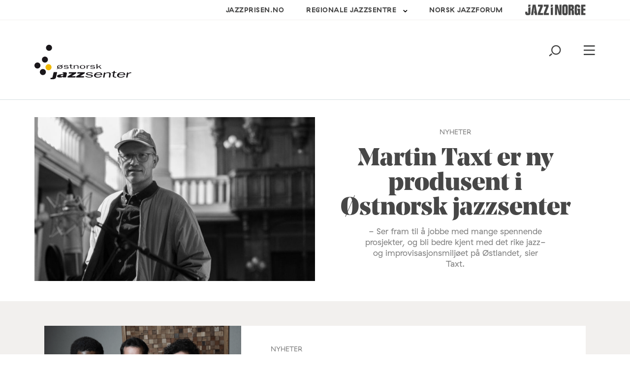

--- FILE ---
content_type: image/svg+xml
request_url: https://jazzinorge.no/content/uploads/sites/7/2019/03/ostnorsk_jazzsenter_logo.svg
body_size: 2654
content:
<?xml version="1.0" encoding="utf-8"?>
<!-- Generator: Adobe Illustrator 23.0.2, SVG Export Plug-In . SVG Version: 6.00 Build 0)  -->
<svg version="1.1" id="Layer_1" xmlns="http://www.w3.org/2000/svg" xmlns:xlink="http://www.w3.org/1999/xlink" x="0px" y="0px"
	 width="197px" height="70px" viewBox="0 0 197 70" style="enable-background:new 0 0 197 70;" xml:space="preserve">
<style type="text/css">
	.st0{fill:#1A171B;}
	.st1{fill-rule:evenodd;clip-rule:evenodd;fill:#1A171B;}
	.st2{fill-rule:evenodd;clip-rule:evenodd;fill:#F0B800;}
</style>
<g>
	<path class="st0" d="M105.5,63.6c0.6,0.2,1.4,0.7,1.9,1c1.1,0.6,3.2,0.9,3.8,0.9c1.9,0,4.5-0.4,4.7-1.7c0.2-1.1-1.8-1.4-3.3-1.6
		l-2-0.2c-0.5-0.1-1.4-0.2-1.9-0.3c0,0-4.3-0.9-4-2.7c0.3-2.2,4-3.1,7.3-3.1c1.8,0,3.6,0.2,4.8,0.7c1,0.4,2.1,1.5,1.7,1.8
		s-1.3,0.2-1.3,0.2c-0.6,0.1-1,0-1.5-0.3c0,0-0.4-0.4-1-0.6c-0.7-0.3-1.8-0.6-3-0.6c-1.7,0-4,0.4-4.1,1.5c-0.2,1.1,1.4,1.4,3,1.5
		l1.6,0.2c0.5,0.1,1.4,0.1,2,0.2c0,0,1.7,0.2,2.7,0.6c1.3,0.6,2,1.4,1.8,2.4c-0.4,2.3-4.5,3.2-8.1,3.2c-1.7,0-3.8-0.6-5.1-1.2
		c-1.4-0.6-2-1.2-2-1.2c-0.4-0.3-0.1-0.6,0.5-0.7C104.2,63.7,104.9,63.4,105.5,63.6z"/>
	<path class="st0" d="M125.6,60.3c-0.5,0-0.7-0.4-0.3-0.8c0,0,1.9-2.4,5-2.4c3.2,0,4.7,1.5,4.4,3.2H125.6z M135.3,63.5
		c-0.5-0.1-1.4,0.2-1.9,0.5c0,0-2,1.4-4.3,1.4c-1.9,0-3.7-0.6-4.4-1.6c-0.6-0.8-0.5-1.3-0.5-1.3c0.1-0.5,0.6-1,1.1-1h12.3
		c0.6-2.9-1.4-5.6-7.1-5.6c-5.5,0-8.9,2.6-9.4,5.5c-0.5,2.9,2,5.4,7.5,5.4c3.5,0,6.9-1.2,8.2-3L135.3,63.5z"/>
	<path class="st0" d="M143.7,57.1c-0.1,0.5-0.1,1-0.1,1s0.4-0.3,0.9-0.6c0,0,2.5-1.6,5.1-1.6c2.2,0,3.9,0.5,4.9,1.6
		c0.8,0.9,0.5,2.3,0.3,3.3l-0.8,4.8c-0.1,0.6-0.6,1-1.2,1H152c-0.5,0-0.9-0.4-0.8-1l0.7-4.4c0.1-0.6,0.1-1.7,0.2-2.2
		c0,0,0.1-0.4-0.4-0.9c-0.5-0.6-1.6-0.7-2.8-0.7c-1.5,0-2.9,0.4-3.9,1c-1.3,0.8-1.7,1.8-1.9,2.8l-0.7,4.5c-0.1,0.6-0.6,1-1.2,1h-0.8
		c-0.5,0-0.9-0.4-0.8-1l1.4-8.4c0.1-0.5,0.6-1,1.2-1h0.7C143.4,56.1,143.8,56.6,143.7,57.1z"/>
	<path class="st0" d="M166.4,66c-0.1,0.3-0.6,0.6-1.1,0.7h-0.7c-0.6,0-2.5-0.3-3-0.5c0,0-3-0.8-2.6-2.9l0.8-5.1c0.1-0.5-0.3-1-0.8-1
		h-1.2c-0.5,0-1-0.3-0.9-0.6s0.6-0.6,1.1-0.6h1.2c0.6,0,1.1-0.4,1.2-1l0.1-0.6c0.1-0.5,0.6-1,1.2-1.1h0.8c0.6,0,0.9,0.4,0.8,0.9
		l-0.1,0.7c-0.1,0.6,0.3,1,0.8,1h2.1c0.5,0,1,0.3,0.9,0.6s-0.6,0.6-1.1,0.6h-2.1c-0.5,0-1.1,0.5-1.2,1l-0.7,4.3
		c-0.1,0.6-0.1,1,0,1.5c0,0,0.6,1.3,2.5,1.3l1.2-0.1C166,65.4,166.4,65.7,166.4,66z"/>
	<path class="st0" d="M172.4,60.3c-0.5,0-0.7-0.4-0.3-0.8c0,0,1.9-2.4,5-2.4c3.2,0,4.7,1.5,4.4,3.2H172.4z M182.1,63.5
		c-0.5-0.1-1.4,0.2-1.9,0.5c0,0-2,1.4-4.3,1.4c-1.9,0-3.7-0.6-4.4-1.6c-0.6-0.8-0.5-1.3-0.5-1.3c0.1-0.5,0.6-1,1.1-1h12.3
		c0.6-2.9-1.4-5.6-7.1-5.6c-5.5,0-8.9,2.6-9.4,5.5c-0.5,2.9,2,5.4,7.5,5.4c3.5,0,6.9-1.2,8.2-3L182.1,63.5z"/>
	<path class="st0" d="M189.6,56.1c0.6,0,0.9,0.5,0.8,1l-0.1,0.5c-0.1,0.5-0.1,0.8-0.1,0.8s0.3-0.1,0.8-0.5c0,0,2.1-2,5-2l0,0
		c0.5,0,0.9,0.4,0.9,0.8c-0.1,0.4-0.3,0.8-0.4,0.8c-0.2,0-0.7,0.1-1.3,0.2c0,0-2.8,0.4-4,1.5c-0.9,0.8-1.1,1.4-1.3,2.2l-0.7,4.3
		c-0.1,0.6-0.6,1-1.2,1h-0.8c-0.5,0-0.9-0.4-0.8-1l1.4-8.4c0.1-0.5,0.6-1,1.2-1h0.6V56.1z"/>
</g>
<g>
	<g>
		<path class="st1" d="M27.4,30.1c0,3.4-2.7,6.1-6.1,6.1s-6.1-2.7-6.1-6.1s2.7-6.1,6.1-6.1S27.4,26.8,27.4,30.1L27.4,30.1z"/>
		<path class="st1" d="M35.7,6.1c0,3.4-2.7,6.1-6.1,6.1s-6.1-2.7-6.1-6.1S26.2,0,29.6,0S35.7,2.7,35.7,6.1L35.7,6.1z"/>
		<path class="st2" d="M34.7,45.6c0,3.4-2.7,6.1-6.1,6.1s-6.1-2.7-6.1-6.1c0-3.4,2.7-6.1,6.1-6.1S34.7,42.2,34.7,45.6L34.7,45.6z"/>
		<path class="st1" d="M12.2,42.1c0,3.4-2.7,6.1-6.1,6.1S0,45.5,0,42.1C0,38.7,2.7,36,6.1,36S12.2,38.7,12.2,42.1L12.2,42.1z"/>
		<path class="st1" d="M23.2,55.4c0,3.4-2.7,6.1-6.1,6.1S11,58.8,11,55.4s2.7-6.1,6.1-6.1S23.2,52,23.2,55.4L23.2,55.4z"/>
	</g>
</g>
<g>
	<path class="st0" d="M43.9,65.5c-0.3,1.1-0.4,2.3-1.9,3.3c-1.7,1.1-4.3,1.4-6.4,1.2l-2.4-0.1c-0.5,0-0.9-0.5-0.8-1l0.2-1
		c0.1-0.5,0.7-0.9,1.2-0.8c0,0,0,0,0.5,0c1.9,0,2.2-0.7,2.4-1.5l2.1-9.1c0.1-0.5,0.7-1,1.2-1h5.2c0.5,0,0.9,0.4,0.8,1L43.9,65.5z"/>
	<path class="st0" d="M58.2,62.6c0,0-0.4,1.5-3.1,1.5c-1.1,0-1.8-0.3-1.7-1c0.4-1.8,3.5-1.4,5.1-2.2C58.5,60.9,58.3,62.1,58.2,62.6z
		 M57,56.8c-0.3,1.3,1.3,1.2,1.8,1.4c0.6,0.2,0.3,1.4-0.9,1.4c-1.9,0.1-3.9,0.2-6.4,0.6c-2.7,0.5-5.2,1.6-5.6,3.2
		c-0.4,2.1,2.3,3.2,5.7,3.2c2.5,0,4.7-0.4,6.4-1.7c-0.1,0.5-0.1,1.4,0.4,1.4s5.1,0,5.1,0c0.6,0,0.9-0.3,0.9-0.8
		c-0.1-0.4,0.3-1.9,0.5-2.5l0.6-2.7c0.3-1.5,1.1-3.2-1.1-4.2C62.9,55.5,57.2,55.6,57,56.8z"/>
	<path class="st0" d="M83.5,65.4c-0.1,0.5-0.7,1-1.2,1H68c-0.6,0-0.9-0.4-0.8-1l0.1-0.3c0.1-0.5,0.6-1.2,1.1-1.5l7.4-4.7
		c0.5-0.3,0.4-0.5-0.2-0.5h-0.3c-0.5,0-1.4,0-2,0h-2.8c-0.6,0-0.9-0.4-0.8-1l0.1-0.6c0.1-0.5,0.7-1,1.2-1h13.3c0.5,0,0.9,0.4,0.8,1
		L85,57.1c-0.1,0.5-0.6,1.2-1.1,1.5l-7.5,4.7c-0.5,0.3-0.4,0.5,0.1,0.5h6.2c0.5,0,0.9,0.4,0.8,1L83.5,65.4z"/>
	<path class="st0" d="M100.8,65.4c-0.1,0.5-0.7,1-1.2,1H85.3c-0.5,0-0.9-0.4-0.8-1l0.1-0.3c0.1-0.5,0.6-1.2,1.1-1.5l7.4-4.7
		c0.5-0.3,0.4-0.5-0.2-0.5h-0.3c-0.5,0-1.4,0-2,0h-2.8c-0.6,0-0.9-0.4-0.8-1l0.1-0.6c0.1-0.5,0.7-1,1.2-1h13.3c0.5,0,0.9,0.4,0.8,1
		l-0.1,0.3c-0.1,0.5-0.6,1.2-1.1,1.5l-7.5,4.7c-0.5,0.3-0.4,0.5,0.1,0.5h6.2c0.6,0,0.9,0.4,0.8,1L100.8,65.4z"/>
</g>
<g>
	<path class="st0" d="M48.9,46.3c-0.3,0.2-0.6,0.1-0.7-0.2c0,0-0.2-0.4-0.2-0.9c0-1.3,0.8-3,3.6-3c0.8,0,1.5,0.1,2.1,0.4L48.9,46.3z
		 M45.3,49.1c-0.3,0.2-0.2,0.4,0.1,0.4h0.4c0.3,0,0.8-0.2,1.1-0.4l1.3-1c0.9,0.5,2.2,0.7,3.4,0.7c3.6,0,5.6-1.9,5.6-3.8
		c0-0.9-1.1-2.2-1.1-2.2c-0.2-0.3-0.2-0.6,0.1-0.8l1.5-1.1c0.3-0.2,0.2-0.4-0.1-0.4h-0.4c-0.3,0-0.8,0.2-1.1,0.4l-1.3,1
		c-0.8-0.4-2-0.6-3.1-0.6c-3.7,0-5.7,1.8-5.7,3.8c0,0.8,0.4,1.8,1.3,2.4L45.3,49.1z M54.1,43.7c0.3-0.2,0.6-0.1,0.7,0.2
		c0,0,0.2,0.5,0.2,1c0,1.4-0.7,3-3.7,3c-0.9,0-1.6-0.2-2.2-0.6L54.1,43.7z"/>
	<path class="st0" d="M78.1,48.3c0,0.2-0.3,0.4-0.6,0.5h-0.6c-0.3,0-0.9,0-1.2-0.1c0,0-2.9-0.8-2.9-2.2V43c0-0.3-0.3-0.6-0.6-0.6h-1
		c-0.3,0-0.6-0.2-0.6-0.4s0.3-0.4,0.6-0.4h1c0.3,0,0.6-0.3,0.6-0.6v-0.6c0-0.3,0.3-0.6,0.6-0.6h0.7c0.3,0,0.6,0.2,0.6,0.6v0.7
		c0,0.3,0.3,0.6,0.6,0.6h1.6c0.3,0,0.6,0.2,0.6,0.4s-0.3,0.4-0.6,0.4h-1.6c-0.3,0-0.6,0.3-0.6,0.6v3.1c0,0.3,0.1,0.9,0.2,1.2
		c0,0,0.2,0.7,1.8,0.7h0.9C77.9,47.9,78.1,48.1,78.1,48.3z"/>
	<path class="st0" d="M81.6,42.3c0,0.3,0,0.6,0,0.6s0.2-0.2,0.5-0.3c0,0,1.6-1.2,3.4-1.2c1.5,0,2.8,0.4,3.5,1.1
		c0.6,0.6,0.6,1.6,0.6,2.3v3.3c0,0.3-0.3,0.6-0.6,0.6h-0.7c-0.3,0-0.6-0.3-0.6-0.6v-3.2c0-0.3,0-0.9,0-1.2c0,0,0-0.4-0.4-0.7
		c-0.4-0.4-1.3-0.6-2.1-0.6c-1,0-1.9,0.3-2.6,0.7c-0.8,0.6-1,1.2-1,1.9v3.1c0,0.3-0.3,0.6-0.6,0.6h-0.7c-0.3,0-0.6-0.3-0.6-0.6v-5.9
		c0-0.3,0.3-0.6,0.6-0.6H81c0.3,0,0.6,0.3,0.6,0.6V42.3z"/>
	<path class="st0" d="M97.7,47.9c-1.1,0-2.2-0.4-2.7-0.9c-0.5-0.6-0.7-1.3-0.7-2c0-0.6,0.1-1.3,0.6-1.8c0.5-0.6,1.6-1,2.8-1
		c1.1,0,2.1,0.3,2.7,0.8c0.6,0.6,0.8,1.3,0.8,2c0,0.6-0.1,1.3-0.6,1.8C100,47.6,99,47.9,97.7,47.9z M97.5,48.8
		c3.8,0,5.8-1.8,5.8-3.7s-1.8-3.7-5.5-3.7c-3.8,0-5.7,1.7-5.7,3.7C92.1,47,93.8,48.8,97.5,48.8z"/>
	<path class="st0" d="M107,41.6c0.3,0,0.6,0.3,0.6,0.6v0.5c0,0.3,0,0.6,0,0.6s0.2-0.2,0.4-0.4c0,0,1.2-1.4,3.3-1.4h0.1
		c0.3,0,0.6,0.3,0.6,0.5c0,0.3-0.1,0.5-0.2,0.5s-0.5,0-0.8,0.1c0,0-1.9,0.3-2.6,1c-0.5,0.5-0.6,1-0.6,1.5v3c0,0.3-0.3,0.6-0.6,0.6
		h-0.7c-0.3,0-0.6-0.3-0.6-0.6v-5.9c0-0.3,0.3-0.6,0.6-0.6C106.5,41.6,107,41.6,107,41.6z"/>
	<path class="st0" d="M134.9,48.7c-0.3,0-0.8-0.2-1-0.4l-2.8-3.1c-0.2-0.2-0.6-0.3-0.9-0.1l-1.7,1.1c-0.3,0.2-0.5,0.6-0.5,0.9v1
		c0,0.3-0.3,0.6-0.6,0.6h-0.7c-0.3,0-0.6-0.3-0.6-0.6v-8.4c0-0.3,0.3-0.6,0.6-0.6h0.7c0.3,0,0.6,0.3,0.6,0.6v4.9
		c0,0.3,0.2,0.5,0.5,0.3l4.8-3c0.3-0.2,0.8-0.3,1.1-0.3h0.9c0.3,0,0.4,0.1,0.1,0.3l-2.9,1.8c-0.3,0.2-0.3,0.5-0.1,0.8l3.6,3.7
		c0.2,0.2,0.1,0.4-0.2,0.4L134.9,48.7L134.9,48.7z"/>
	<path class="st0" d="M114.4,46.7c0.4,0.1,1,0.5,1.4,0.7c0.8,0.4,2.2,0.6,2.6,0.6c1.3,0,2.9-0.3,2.9-1.2c0-0.8-1.3-1-2.4-1.1
		l-1.3-0.1c-0.4,0-0.9-0.1-1.3-0.2c0,0-2.9-0.6-2.9-1.8c0-1.5,2.3-2.1,4.5-2.1c1.2,0,2.4,0.1,3.3,0.5c0.7,0.3,1.5,1,1.3,1.3
		c-0.2,0.2-0.9,0.2-0.9,0.2c-0.4,0-0.7,0-1-0.2c0,0-0.3-0.3-0.7-0.4c-0.5-0.2-1.3-0.4-2-0.4c-1.1,0-2.6,0.3-2.6,1
		c0,0.8,1.1,0.9,2.2,1l1.1,0.1c0.4,0,1,0.1,1.3,0.1c0,0,1.1,0.1,1.9,0.4c0.9,0.4,1.4,1,1.4,1.6c0,1.6-2.7,2.2-5,2.2
		c-1.1,0-2.6-0.4-3.5-0.8c-1-0.4-1.4-0.8-1.4-0.8c-0.3-0.2-0.1-0.4,0.3-0.5C113.6,46.8,114,46.6,114.4,46.7z"/>
	<path class="st0" d="M60.7,46.7c0.4,0.1,1,0.5,1.4,0.7c0.8,0.4,2.2,0.6,2.6,0.6c1.3,0,2.9-0.3,2.9-1.2c0-0.8-1.3-1-2.4-1.1
		l-1.3-0.1c-0.4,0-0.9-0.1-1.3-0.2c0,0-2.9-0.6-2.9-1.8c0-1.5,2.3-2.1,4.5-2.1c1.2,0,2.4,0.1,3.3,0.5c0.7,0.3,1.5,1,1.3,1.3
		c-0.2,0.2-0.9,0.2-0.9,0.2c-0.4,0-0.7,0-1-0.2c0,0-0.3-0.3-0.7-0.4c-0.5-0.2-1.3-0.4-2-0.4c-1.1,0-2.6,0.3-2.6,1
		c0,0.8,1.1,0.9,2.2,1l1.1,0.1c0.4,0,1,0.1,1.3,0.1c0,0,1.1,0.1,1.9,0.4c0.9,0.4,1.4,1,1.4,1.6c0,1.6-2.7,2.2-5,2.2
		c-1.1,0-2.6-0.4-3.5-0.8c-1-0.4-1.4-0.8-1.4-0.8c-0.3-0.2-0.1-0.4,0.3-0.5C59.8,46.8,60.3,46.6,60.7,46.7z"/>
</g>
</svg>
